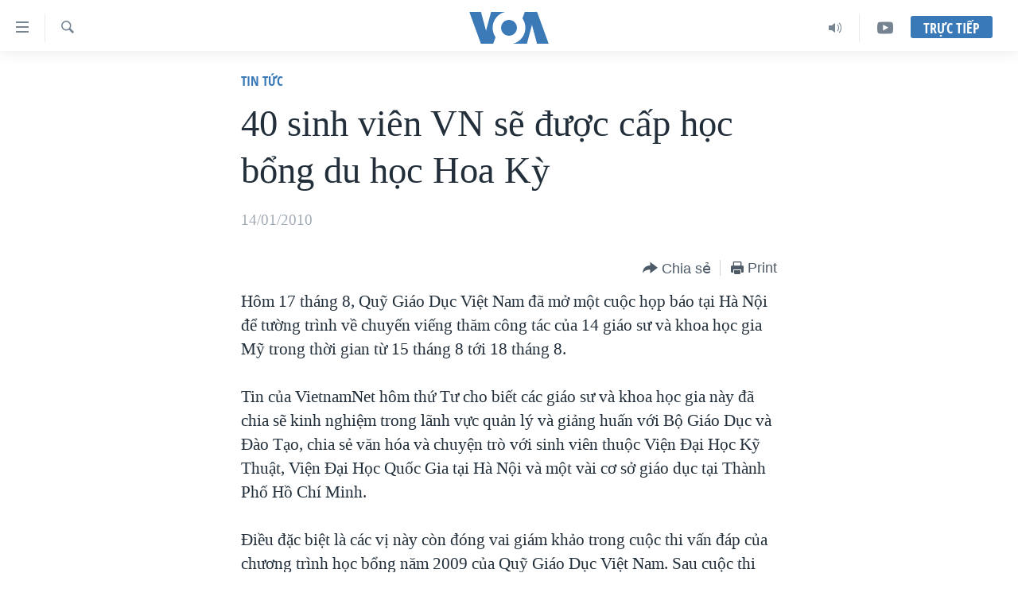

--- FILE ---
content_type: application/javascript
request_url: https://tags.voatiengviet.com/voa-pangea/prod/utag.9.js?utv=ut4.46.201802052058
body_size: 745
content:
//tealium universal tag - utag.9 ut4.0.202409121623, Copyright 2024 Tealium.com Inc. All Rights Reserved.
var _fbds=_fbds||{};var _fbq=_fbq||[];try{(function(id,loader){var u={};utag.o[loader].sender[id]=u;if(utag.ut===undefined){utag.ut={};}if(utag.ut.loader===undefined){u.loader=function(o){var a,b,c,l;a=document;if(o.type==="iframe"){b=a.createElement("iframe");b.setAttribute("height","1");b.setAttribute("width","1");b.setAttribute("style","display:none");b.setAttribute("src",o.src);}else if(o.type==="img"){utag.DB("Attach img: "+o.src);b=new Image();b.src=o.src;return;}else{b=a.createElement("script");b.language="javascript";b.type="text/javascript";b.async=1;b.src=o.src;}if(o.id){b.id=o.id;}if(typeof o.cb==="function"){b.hFlag=0;b.onreadystatechange=function(){if((this.readyState==='complete'||this.readyState==='loaded')&&!b.hFlag){b.hFlag=1;o.cb();}};b.onload=function(){if(!b.hFlag){b.hFlag=1;o.cb();}};}l=o.loc||"head";c=a.getElementsByTagName(l)[0];if(c){utag.DB("Attach to "+l+": "+o.src);if(l==="script"){c.parentNode.insertBefore(b,c);}else{c.appendChild(b);}}};}else{u.loader=utag.ut.loader;}
u.ev={'view':1};u.initialized=false;u.map={};u.extend=[];u.send=function(a,b){if(u.ev[a]||u.ev.all!==undefined){u.data={"base_url":"//connect.facebook.net/en_US/fbds.js","pixel_id":"805677286172192","value":"","currency":""}
var c,d,e,f;c=[];for(d in utag.loader.GV(u.map)){if(b[d]!==undefined&&b[d]!==""){e=u.map[d].split(",");for(f=0;f<e.length;f++){if(e[f].indexOf("event.")===0){c.push(b[d]);}else{u.data[e[f]]=b[d];}}}}
window._fbds.pixelId=u.data.pixel_id;if(!u.initialized){u.initialized=true;window._fbq.push(["track","PixelInitialized",{"value":u.data.value,"currency":u.data.currency}]);}
for(var i=0;i<c.length;i++){window._fbq.push(c[i]);}
u.loader_cb=function(){};u.loader({"type":"script","src":u.data.base_url,"cb":u.loader_cb,"loc":"script","id":'utag_9'});}};utag.o[loader].loader.LOAD(id);}('9','bbg.voa-pangea'));}catch(error){utag.DB(error);}
